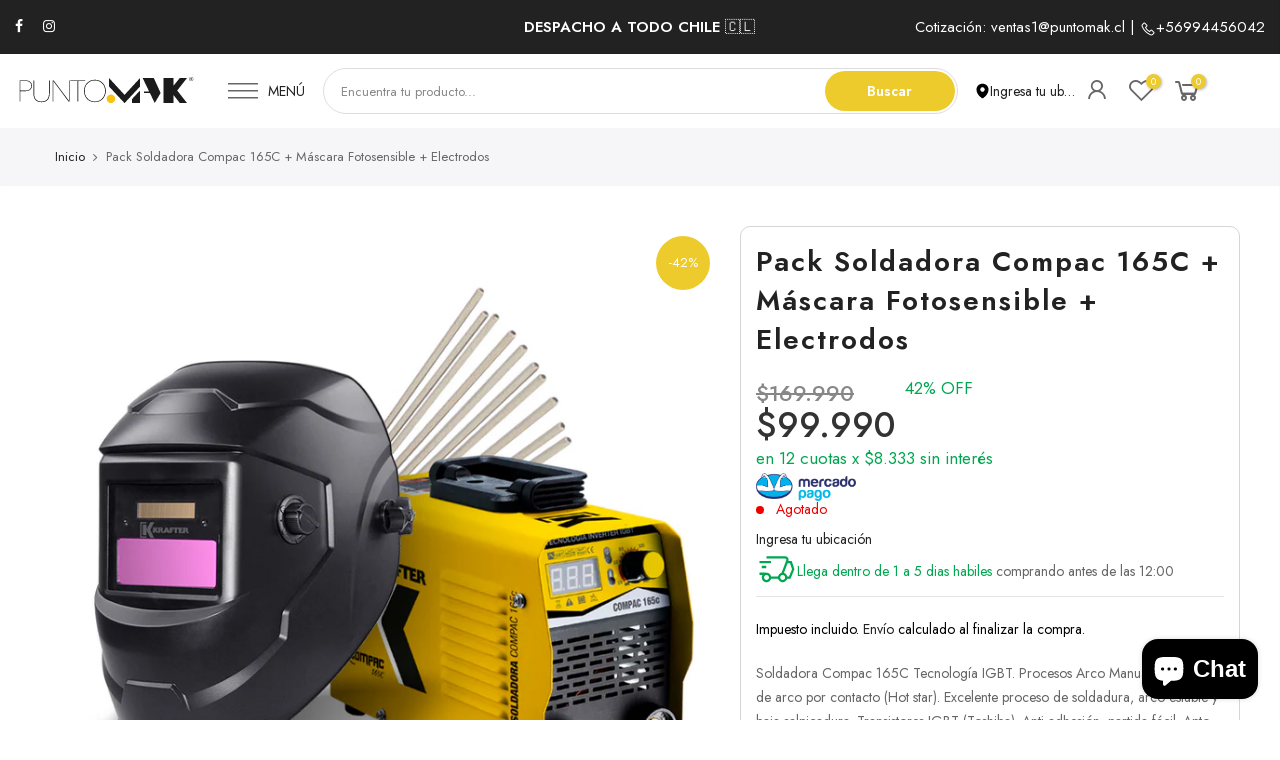

--- FILE ---
content_type: text/html; charset=utf-8
request_url: https://www.puntomak.cl/products/pack-soldadora-compac-165c-mascara-fotosensible-electrodos/?view=js_ppr
body_size: -269
content:
<script type="application/json" id="ModelJson-_ppr">[]</script><script type="application/json" id="NTsettingspr__ppr">{ "related_id":false, "recently_viewed":false, "ProductID":7426849996963, "PrHandle":"pack-soldadora-compac-165c-mascara-fotosensible-electrodos", "cat_handle":null, "scrolltop":null,"ThreeSixty":false,"hashtag":"none", "access_token":"none", "username":"none"}</script>


--- FILE ---
content_type: image/svg+xml
request_url: https://www.puntomak.cl/cdn/shop/files/PUNTOMAK_ORIGINAL_NEGRO.svg?v=5186942202945998071
body_size: 503
content:
<svg xmlns="http://www.w3.org/2000/svg" viewBox="0 0 600 98.5"><g id="Capa_4" data-name="Capa 4"><polygon points="410.13 50.71 410.13 92.13 383.99 92.13 383.99 78.77 410.13 50.71" style="fill:#1b1b1b"/><polygon points="477.53 59.15 455.15 9.84 418.49 9.84 439.9 54.21 422.88 54.21 422.88 59.26 442.33 59.26 458.19 92.13 477.53 59.15" style="fill:#1b1b1b"/><path d="M328.63,78.1a14.19,14.19,0,1,1-14.18-14.19A14.18,14.18,0,0,1,328.63,78.1Z" style="fill:#f9c411"/><polygon points="564.01 9.97 540.25 9.97 519.73 35.31 519.73 9.86 486.89 9.86 486.89 92.19 519.73 92.19 519.73 65.75 540.49 92.06 564.01 92.06 531.91 51.02 564.01 9.97" style="fill:#1b1b1b"/><path d="M575.17,16.43V9.53h2.94a5.13,5.13,0,0,1,1.6.18,1.58,1.58,0,0,1,.8.67,2,2,0,0,1-.15,2.37,2.18,2.18,0,0,1-1.37.63,3.3,3.3,0,0,1,.75.58,7.75,7.75,0,0,1,.79,1.12l.85,1.35h-1.67l-1-1.5a10.61,10.61,0,0,0-.73-1,1,1,0,0,0-.42-.28,2.05,2.05,0,0,0-.7-.08h-.28v2.88Zm1.4-4h1a5,5,0,0,0,1.25-.09.71.71,0,0,0,.39-.29.94.94,0,0,0,.14-.52.79.79,0,0,0-.19-.56.84.84,0,0,0-.52-.27c-.11,0-.45,0-1,0h-1.08Z" style="fill:#1b1b1b"/><path d="M577.84,20.17a7,7,0,1,1,7-7A7,7,0,0,1,577.84,20.17Zm0-13.07a6,6,0,1,0,6,6A6,6,0,0,0,577.84,7.1Z" style="fill:#1b1b1b"/><path d="M55.45,35a17.89,17.89,0,0,1-1.62,7.8,16.09,16.09,0,0,1-4.36,5.64A19.28,19.28,0,0,1,43,51.91a25.56,25.56,0,0,1-7.8,1.17h-18V87.23H15.12V17.76H34a35.79,35.79,0,0,1,7.56.83,21.29,21.29,0,0,1,6.92,2.8,15.39,15.39,0,0,1,5.05,5.3A16.19,16.19,0,0,1,55.45,35Zm-2.16,0a14.76,14.76,0,0,0-1.66-7.36A13.81,13.81,0,0,0,47.31,23a18.18,18.18,0,0,0-5.94-2.55,27.61,27.61,0,0,0-6.52-.79H17.28v31.6H35.34a24.78,24.78,0,0,0,6.47-.88,16.51,16.51,0,0,0,5.79-2.85,14.55,14.55,0,0,0,4.12-5.05A16.15,16.15,0,0,0,53.29,35Z" style="fill:#010101"/><path d="M112.07,72a23.42,23.42,0,0,1-4.51,9,21.7,21.7,0,0,1-8.2,6A31,31,0,0,1,87,89.19,31,31,0,0,1,74.54,87a21.7,21.7,0,0,1-8.2-6,23.56,23.56,0,0,1-4.51-9,42.48,42.48,0,0,1-1.37-11V17.76h2.16V60.54a49.46,49.46,0,0,0,.83,8.78A23.15,23.15,0,0,0,66.88,78a20.56,20.56,0,0,0,7.36,6.62Q79,87.23,87,87.23q7.76,0,12.51-2.55a20.13,20.13,0,0,0,7.41-6.53,23,23,0,0,0,3.53-8.63,48.17,48.17,0,0,0,.89-9V17.76h2.16V60.93A42.48,42.48,0,0,1,112.07,72Z" style="fill:#010101"/><path d="M175.76,87.23,125.91,20.5h-.3V87.23h-2.16V17.76h3l49.94,66.63h.3V17.76h2.16V87.23Z" style="fill:#010101"/><path d="M207.06,19.72V87.23H204.9V19.72H181.25v-2h49.46v2Z" style="fill:#010101"/><path d="M297.63,52.49a39.26,39.26,0,0,1-2.7,14.77,35,35,0,0,1-7.46,11.58,34,34,0,0,1-11.33,7.61,38.32,38.32,0,0,1-28.46,0,34,34,0,0,1-11.33-7.61,34.87,34.87,0,0,1-7.46-11.58,39.26,39.26,0,0,1-2.7-14.77,39.24,39.24,0,0,1,2.7-14.76,34.87,34.87,0,0,1,7.46-11.58,34.09,34.09,0,0,1,11.28-7.61,38.45,38.45,0,0,1,28.56,0,34.09,34.09,0,0,1,11.28,7.61,35,35,0,0,1,7.46,11.58A39.24,39.24,0,0,1,297.63,52.49Zm-2.16,0A37.39,37.39,0,0,0,293,38.9a33.59,33.59,0,0,0-6.92-11,32.34,32.34,0,0,0-10.65-7.4,35.3,35.3,0,0,0-27.08,0,32.34,32.34,0,0,0-10.65,7.4,33.43,33.43,0,0,0-6.92,11,37.39,37.39,0,0,0-2.45,13.59,38,38,0,0,0,2.4,13.59,33.35,33.35,0,0,0,6.82,11,31.85,31.85,0,0,0,10.6,7.41,36.31,36.31,0,0,0,27.48,0,31.71,31.71,0,0,0,10.59-7.41,33.21,33.21,0,0,0,6.83-11A38,38,0,0,0,295.47,52.49Z" style="fill:#010101"/><polygon points="308.26 9.84 308.26 37.75 359.2 92.41 410.13 37.75 410.13 9.84 359.2 65.37 308.26 9.84" style="fill:#1b1b1b"/></g></svg>